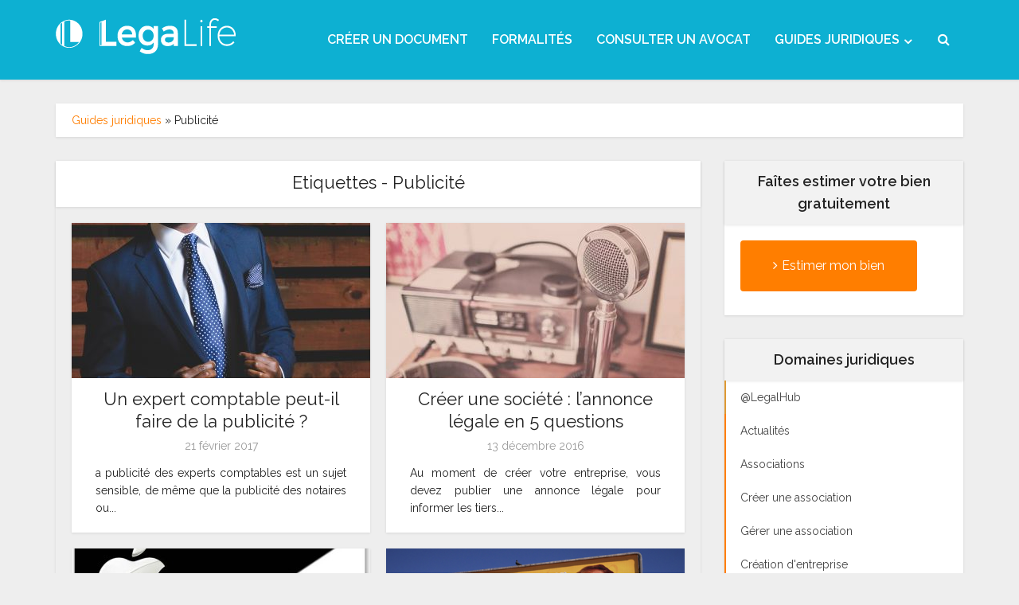

--- FILE ---
content_type: text/html; charset=UTF-8
request_url: https://www.legalife.fr/guides-juridiques/tag/publicite/
body_size: 15602
content:
<!DOCTYPE html>
<html lang="fr-FR" class="no-js no-svg">

<head>

<meta http-equiv="Content-Type" content="text/html; charset=UTF-8" />
<meta name="viewport" content="user-scalable=yes, width=device-width, initial-scale=1.0, maximum-scale=1, minimum-scale=1">
<link rel="profile" href="https://gmpg.org/xfn/11" />
<meta name='robots' content='noindex, follow' />

	<!-- This site is optimized with the Yoast SEO plugin v19.1 - https://yoast.com/wordpress/plugins/seo/ -->
	<title>Publicité Archives - LegaLife</title>
	<meta property="og:locale" content="fr_FR" />
	<meta property="og:type" content="article" />
	<meta property="og:title" content="Publicité Archives - LegaLife" />
	<meta property="og:url" content="https://www.legalife.fr/guides-juridiques/tag/publicite/" />
	<meta property="og:site_name" content="LegaLife" />
	<script type="application/ld+json" class="yoast-schema-graph">{"@context":"https://schema.org","@graph":[{"@type":"Organization","@id":"https://www.legalife.fr/guides-juridiques/#organization","name":"LegaLife","url":"https://www.legalife.fr/guides-juridiques/","sameAs":["https://instagram.com/lega_life/","https://www.linkedin.com/company/legalife","https://www.pinterest.com/Legalife_fr/","https://www.youtube.com/channel/UCB5gtPHHwPuKr7yHnd78f1g","https://www.facebook.com/legalife.fr","https://twitter.com/legalife"],"logo":{"@type":"ImageObject","inLanguage":"fr-FR","@id":"https://www.legalife.fr/guides-juridiques/#/schema/logo/image/","url":"https://www.legalife.fr/guides-juridiques/wp-content/uploads/2016/06/versionslogo-01.png","contentUrl":"https://www.legalife.fr/guides-juridiques/wp-content/uploads/2016/06/versionslogo-01.png","width":2292,"height":625,"caption":"LegaLife"},"image":{"@id":"https://www.legalife.fr/guides-juridiques/#/schema/logo/image/"}},{"@type":"WebSite","@id":"https://www.legalife.fr/guides-juridiques/#website","url":"https://www.legalife.fr/guides-juridiques/","name":"LegaLife","description":"Toute l&#039;actualité juridique","publisher":{"@id":"https://www.legalife.fr/guides-juridiques/#organization"},"potentialAction":[{"@type":"SearchAction","target":{"@type":"EntryPoint","urlTemplate":"https://www.legalife.fr/guides-juridiques/?s={search_term_string}"},"query-input":"required name=search_term_string"}],"inLanguage":"fr-FR"},{"@type":"CollectionPage","@id":"https://www.legalife.fr/guides-juridiques/tag/publicite/#webpage","url":"https://www.legalife.fr/guides-juridiques/tag/publicite/","name":"Publicité Archives - LegaLife","isPartOf":{"@id":"https://www.legalife.fr/guides-juridiques/#website"},"breadcrumb":{"@id":"https://www.legalife.fr/guides-juridiques/tag/publicite/#breadcrumb"},"inLanguage":"fr-FR","potentialAction":[{"@type":"ReadAction","target":["https://www.legalife.fr/guides-juridiques/tag/publicite/"]}]},{"@type":"BreadcrumbList","@id":"https://www.legalife.fr/guides-juridiques/tag/publicite/#breadcrumb","itemListElement":[{"@type":"ListItem","position":1,"name":"Guides juridiques","item":"https://www.legalife.fr/guides-juridiques/"},{"@type":"ListItem","position":2,"name":"Publicité"}]}]}</script>
	<!-- / Yoast SEO plugin. -->


<link rel='dns-prefetch' href='//fonts.googleapis.com' />
<link rel="alternate" type="application/rss+xml" title="LegaLife &raquo; Flux" href="https://www.legalife.fr/guides-juridiques/feed/" />
<link rel="alternate" type="application/rss+xml" title="LegaLife &raquo; Flux des commentaires" href="https://www.legalife.fr/guides-juridiques/comments/feed/" />
<link rel="alternate" type="application/rss+xml" title="LegaLife &raquo; Flux de l’étiquette Publicité" href="https://www.legalife.fr/guides-juridiques/tag/publicite/feed/" />
		<!-- This site uses the Google Analytics by MonsterInsights plugin v8.2.0 - Using Analytics tracking - https://www.monsterinsights.com/ -->
							<script src="//www.googletagmanager.com/gtag/js?id=UA-33585456-1"  type="text/javascript" data-cfasync="false" async></script>
			<script type="text/javascript" data-cfasync="false">
				var mi_version = '8.2.0';
				var mi_track_user = true;
				var mi_no_track_reason = '';
				
								var disableStrs = [
															'ga-disable-UA-33585456-1',
									];

				/* Function to detect opted out users */
				function __gtagTrackerIsOptedOut() {
					for ( var index = 0; index < disableStrs.length; index++ ) {
						if ( document.cookie.indexOf( disableStrs[ index ] + '=true' ) > -1 ) {
							return true;
						}
					}

					return false;
				}

				/* Disable tracking if the opt-out cookie exists. */
				if ( __gtagTrackerIsOptedOut() ) {
					for ( var index = 0; index < disableStrs.length; index++ ) {
						window[ disableStrs[ index ] ] = true;
					}
				}

				/* Opt-out function */
				function __gtagTrackerOptout() {
					for ( var index = 0; index < disableStrs.length; index++ ) {
						document.cookie = disableStrs[ index ] + '=true; expires=Thu, 31 Dec 2099 23:59:59 UTC; path=/';
						window[ disableStrs[ index ] ] = true;
					}
				}

				if ( 'undefined' === typeof gaOptout ) {
					function gaOptout() {
						__gtagTrackerOptout();
					}
				}
								window.dataLayer = window.dataLayer || [];

				window.MonsterInsightsDualTracker = {
					helpers: {},
					trackers: {},
				};
				if ( mi_track_user ) {
					function __gtagDataLayer() {
						dataLayer.push( arguments );
					}

					function __gtagTracker( type, name, parameters ) {
						if (!parameters) {
							parameters = {};
						}

						if (parameters.send_to) {
							__gtagDataLayer.apply( null, arguments );
							return;
						}

						if ( type === 'event' ) {
							
															parameters.send_to = monsterinsights_frontend.ua;
								__gtagDataLayer( type, name, parameters );
													} else {
							__gtagDataLayer.apply( null, arguments );
						}
					}
					__gtagTracker( 'js', new Date() );
					__gtagTracker( 'set', {
						'developer_id.dZGIzZG' : true,
											} );
															__gtagTracker( 'config', 'UA-33585456-1', {"forceSSL":"true"} );
										window.gtag = __gtagTracker;										(
						function () {
							/* https://developers.google.com/analytics/devguides/collection/analyticsjs/ */
							/* ga and __gaTracker compatibility shim. */
							var noopfn = function () {
								return null;
							};
							var newtracker = function () {
								return new Tracker();
							};
							var Tracker = function () {
								return null;
							};
							var p = Tracker.prototype;
							p.get = noopfn;
							p.set = noopfn;
							p.send = function (){
								var args = Array.prototype.slice.call(arguments);
								args.unshift( 'send' );
								__gaTracker.apply(null, args);
							};
							var __gaTracker = function () {
								var len = arguments.length;
								if ( len === 0 ) {
									return;
								}
								var f = arguments[len - 1];
								if ( typeof f !== 'object' || f === null || typeof f.hitCallback !== 'function' ) {
									if ( 'send' === arguments[0] ) {
										var hitConverted, hitObject = false, action;
										if ( 'event' === arguments[1] ) {
											if ( 'undefined' !== typeof arguments[3] ) {
												hitObject = {
													'eventAction': arguments[3],
													'eventCategory': arguments[2],
													'eventLabel': arguments[4],
													'value': arguments[5] ? arguments[5] : 1,
												}
											}
										}
										if ( 'pageview' === arguments[1] ) {
											if ( 'undefined' !== typeof arguments[2] ) {
												hitObject = {
													'eventAction': 'page_view',
													'page_path' : arguments[2],
												}
											}
										}
										if ( typeof arguments[2] === 'object' ) {
											hitObject = arguments[2];
										}
										if ( typeof arguments[5] === 'object' ) {
											Object.assign( hitObject, arguments[5] );
										}
										if ( 'undefined' !== typeof arguments[1].hitType ) {
											hitObject = arguments[1];
											if ( 'pageview' === hitObject.hitType ) {
												hitObject.eventAction = 'page_view';
											}
										}
										if ( hitObject ) {
											action = 'timing' === arguments[1].hitType ? 'timing_complete' : hitObject.eventAction;
											hitConverted = mapArgs( hitObject );
											__gtagTracker( 'event', action, hitConverted );
										}
									}
									return;
								}

								function mapArgs( args ) {
									var arg, hit = {};
									var gaMap = {
										'eventCategory': 'event_category',
										'eventAction': 'event_action',
										'eventLabel': 'event_label',
										'eventValue': 'event_value',
										'nonInteraction': 'non_interaction',
										'timingCategory': 'event_category',
										'timingVar': 'name',
										'timingValue': 'value',
										'timingLabel': 'event_label',
										'page' : 'page_path',
										'location' : 'page_location',
										'title' : 'page_title',
									};
									for ( arg in args ) {
																				if ( ! ( ! args.hasOwnProperty(arg) || ! gaMap.hasOwnProperty(arg) ) ) {
											hit[gaMap[arg]] = args[arg];
										} else {
											hit[arg] = args[arg];
										}
									}
									return hit;
								}

								try {
									f.hitCallback();
								} catch ( ex ) {
								}
							};
							__gaTracker.create = newtracker;
							__gaTracker.getByName = newtracker;
							__gaTracker.getAll = function () {
								return [];
							};
							__gaTracker.remove = noopfn;
							__gaTracker.loaded = true;
							window['__gaTracker'] = __gaTracker;
						}
					)();
									} else {
										console.log( "" );
					( function () {
							function __gtagTracker() {
								return null;
							}
							window['__gtagTracker'] = __gtagTracker;
							window['gtag'] = __gtagTracker;
					} )();
									}
			</script>
				<!-- / Google Analytics by MonsterInsights -->
		<link rel='stylesheet' id='wp-block-library-css'  href='https://www.legalife.fr/guides-juridiques/wp-includes/css/dist/block-library/style.min.css?ver=5.8.1' type='text/css' media='all' />
<link rel='stylesheet' id='kk-star-ratings-css'  href='https://www.legalife.fr/guides-juridiques/wp-content/plugins/kk-star-ratings/src/core/public/css/kk-star-ratings.min.css?ver=5.2.0' type='text/css' media='all' />
<link rel='stylesheet' id='mks_shortcodes_simple_line_icons-css'  href='https://www.legalife.fr/guides-juridiques/wp-content/plugins/meks-flexible-shortcodes/css/simple-line/simple-line-icons.css?ver=1.3.3' type='text/css' media='screen' />
<link rel='stylesheet' id='mks_shortcodes_css-css'  href='https://www.legalife.fr/guides-juridiques/wp-content/plugins/meks-flexible-shortcodes/css/style.css?ver=1.3.3' type='text/css' media='screen' />
<link rel='stylesheet' id='toc-screen-css'  href='https://www.legalife.fr/guides-juridiques/wp-content/plugins/table-of-contents-plus/screen.min.css?ver=2106' type='text/css' media='all' />
<link rel='stylesheet' id='vce-fonts-css'  href='https://fonts.googleapis.com/css?family=Raleway%3A400%2C600&#038;subset=latin&#038;ver=2.9.9' type='text/css' media='all' />
<link rel='stylesheet' id='vce-style-css'  href='https://www.legalife.fr/guides-juridiques/wp-content/themes/voice/assets/css/min.css?ver=2.9.9' type='text/css' media='all' />
<style id='vce-style-inline-css' type='text/css'>
body, button, input, select, textarea {font-size: 1.6rem;}.vce-single .entry-headline p{font-size: 2.2rem;}.main-navigation a{font-size: 1.6rem;}.sidebar .widget-title{font-size: 1.8rem;}.sidebar .widget, .vce-lay-c .entry-content, .vce-lay-h .entry-content {font-size: 1.4rem;}.vce-featured-link-article{font-size: 5.2rem;}.vce-featured-grid-big.vce-featured-grid .vce-featured-link-article{font-size: 3.4rem;}.vce-featured-grid .vce-featured-link-article{font-size: 2.2rem;}h1 { font-size: 4.5rem; }h2 { font-size: 4.0rem; }h3 { font-size: 3.5rem; }h4 { font-size: 2.5rem; }h5 { font-size: 2.0rem; }h6 { font-size: 1.8rem; }.comment-reply-title, .main-box-title{font-size: 2.2rem;}h1.entry-title{font-size: 4.5rem;}.vce-lay-a .entry-title a{font-size: 3.4rem;}.vce-lay-b .entry-title{font-size: 2.4rem;}.vce-lay-c .entry-title, .vce-sid-none .vce-lay-c .entry-title{font-size: 2.2rem;}.vce-lay-d .entry-title{font-size: 1.5rem;}.vce-lay-e .entry-title{font-size: 1.4rem;}.vce-lay-f .entry-title{font-size: 1.4rem;}.vce-lay-g .entry-title a, .vce-lay-g .entry-title a:hover{font-size: 3.0rem;}.vce-lay-h .entry-title{font-size: 2.4rem;}.entry-meta div,.entry-meta div a,.vce-lay-g .meta-item,.vce-lay-c .meta-item{font-size: 1.4rem;}.vce-lay-d .meta-category a,.vce-lay-d .entry-meta div,.vce-lay-d .entry-meta div a,.vce-lay-e .entry-meta div,.vce-lay-e .entry-meta div a,.vce-lay-e .fn,.vce-lay-e .meta-item{font-size: 1.3rem;}body {background-color:#eeeeee;}body,.mks_author_widget h3,.site-description,.meta-category a,textarea {font-family: 'Raleway';font-weight: 400;}h1,h2,h3,h4,h5,h6,blockquote,.vce-post-link,.site-title,.site-title a,.main-box-title,.comment-reply-title,.entry-title a,.vce-single .entry-headline p,.vce-prev-next-link,.author-title,.mks_pullquote,.widget_rss ul li .rsswidget,#bbpress-forums .bbp-forum-title,#bbpress-forums .bbp-topic-permalink {font-family: 'Raleway';font-weight: 400;}.main-navigation a,.sidr a{font-family: 'Raleway';font-weight: 600;}.vce-single .entry-content,.vce-single .entry-headline,.vce-single .entry-footer,.vce-share-bar {width: 700px;}.vce-lay-a .lay-a-content{width: 700px;max-width: 700px;}.vce-page .entry-content,.vce-page .entry-title-page {width: 600px;}.vce-sid-none .vce-single .entry-content,.vce-sid-none .vce-single .entry-headline,.vce-sid-none .vce-single .entry-footer {width: 700px;}.vce-sid-none .vce-page .entry-content,.vce-sid-none .vce-page .entry-title-page,.error404 .entry-content {width: 600px;max-width: 600px;}body, button, input, select, textarea{color: #232323;}h1,h2,h3,h4,h5,h6,.entry-title a,.prev-next-nav a,#bbpress-forums .bbp-forum-title, #bbpress-forums .bbp-topic-permalink,.woocommerce ul.products li.product .price .amount{color: #232323;}a,.entry-title a:hover,.vce-prev-next-link:hover,.vce-author-links a:hover,.required,.error404 h4,.prev-next-nav a:hover,#bbpress-forums .bbp-forum-title:hover, #bbpress-forums .bbp-topic-permalink:hover,.woocommerce ul.products li.product h3:hover,.woocommerce ul.products li.product h3:hover mark,.main-box-title a:hover{color: #ff7e00;}.vce-square,.vce-main-content .mejs-controls .mejs-time-rail .mejs-time-current,button,input[type="button"],input[type="reset"],input[type="submit"],.vce-button,.pagination-wapper a,#vce-pagination .next.page-numbers,#vce-pagination .prev.page-numbers,#vce-pagination .page-numbers,#vce-pagination .page-numbers.current,.vce-link-pages a,#vce-pagination a,.vce-load-more a,.vce-slider-pagination .owl-nav > div,.vce-mega-menu-posts-wrap .owl-nav > div,.comment-reply-link:hover,.vce-featured-section a,.vce-lay-g .vce-featured-info .meta-category a,.vce-404-menu a,.vce-post.sticky .meta-image:before,#vce-pagination .page-numbers:hover,#bbpress-forums .bbp-pagination .current,#bbpress-forums .bbp-pagination a:hover,.woocommerce #respond input#submit,.woocommerce a.button,.woocommerce button.button,.woocommerce input.button,.woocommerce ul.products li.product .added_to_cart,.woocommerce #respond input#submit:hover,.woocommerce a.button:hover,.woocommerce button.button:hover,.woocommerce input.button:hover,.woocommerce ul.products li.product .added_to_cart:hover,.woocommerce #respond input#submit.alt,.woocommerce a.button.alt,.woocommerce button.button.alt,.woocommerce input.button.alt,.woocommerce #respond input#submit.alt:hover, .woocommerce a.button.alt:hover, .woocommerce button.button.alt:hover, .woocommerce input.button.alt:hover,.woocommerce span.onsale,.woocommerce .widget_price_filter .ui-slider .ui-slider-range,.woocommerce .widget_price_filter .ui-slider .ui-slider-handle,.comments-holder .navigation .page-numbers.current,.vce-lay-a .vce-read-more:hover,.vce-lay-c .vce-read-more:hover,body div.wpforms-container-full .wpforms-form input[type=submit], body div.wpforms-container-full .wpforms-form button[type=submit], body div.wpforms-container-full .wpforms-form .wpforms-page-button,body div.wpforms-container-full .wpforms-form input[type=submit]:hover, body div.wpforms-container-full .wpforms-form button[type=submit]:hover, body div.wpforms-container-full .wpforms-form .wpforms-page-button:hover {background-color: #ff7e00;}#vce-pagination .page-numbers,.comments-holder .navigation .page-numbers{background: transparent;color: #ff7e00;border: 1px solid #ff7e00;}.comments-holder .navigation .page-numbers:hover{background: #ff7e00;border: 1px solid #ff7e00;}.bbp-pagination-links a{background: transparent;color: #ff7e00;border: 1px solid #ff7e00 !important;}#vce-pagination .page-numbers.current,.bbp-pagination-links span.current,.comments-holder .navigation .page-numbers.current{border: 1px solid #ff7e00;}.widget_categories .cat-item:before,.widget_categories .cat-item .count{background: #ff7e00;}.comment-reply-link,.vce-lay-a .vce-read-more,.vce-lay-c .vce-read-more{border: 1px solid #ff7e00;}.entry-meta div,.entry-meta-count,.entry-meta div a,.comment-metadata a,.meta-category span,.meta-author-wrapped,.wp-caption .wp-caption-text,.widget_rss .rss-date,.sidebar cite,.site-footer cite,.sidebar .vce-post-list .entry-meta div,.sidebar .vce-post-list .entry-meta div a,.sidebar .vce-post-list .fn,.sidebar .vce-post-list .fn a,.site-footer .vce-post-list .entry-meta div,.site-footer .vce-post-list .entry-meta div a,.site-footer .vce-post-list .fn,.site-footer .vce-post-list .fn a,#bbpress-forums .bbp-topic-started-by,#bbpress-forums .bbp-topic-started-in,#bbpress-forums .bbp-forum-info .bbp-forum-content,#bbpress-forums p.bbp-topic-meta,span.bbp-admin-links a,.bbp-reply-post-date,#bbpress-forums li.bbp-header,#bbpress-forums li.bbp-footer,.woocommerce .woocommerce-result-count,.woocommerce .product_meta{color: #9b9b9b;}.main-box-title, .comment-reply-title, .main-box-head{background: #ffffff;color: #232323;}.main-box-title a{color: #232323;}.sidebar .widget .widget-title a{color: #232323;}.main-box,.comment-respond,.prev-next-nav{background: #eeeeee;}.vce-post,ul.comment-list > li.comment,.main-box-single,.ie8 .vce-single,#disqus_thread,.vce-author-card,.vce-author-card .vce-content-outside,.mks-bredcrumbs-container,ul.comment-list > li.pingback{background: #ffffff;}.mks_tabs.horizontal .mks_tab_nav_item.active{border-bottom: 1px solid #ffffff;}.mks_tabs.horizontal .mks_tab_item,.mks_tabs.vertical .mks_tab_nav_item.active,.mks_tabs.horizontal .mks_tab_nav_item.active{background: #ffffff;}.mks_tabs.vertical .mks_tab_nav_item.active{border-right: 1px solid #ffffff;}#vce-pagination,.vce-slider-pagination .owl-controls,.vce-content-outside,.comments-holder .navigation{background: #f3f3f3;}.sidebar .widget-title{background: #f2f2f2;color: #232323;}.sidebar .widget{background: #ffffff;}.sidebar .widget,.sidebar .widget li a,.sidebar .mks_author_widget h3 a,.sidebar .mks_author_widget h3,.sidebar .vce-search-form .vce-search-input,.sidebar .vce-search-form .vce-search-input:focus{color: #444444;}.sidebar .widget li a:hover,.sidebar .widget a,.widget_nav_menu li.menu-item-has-children:hover:after,.widget_pages li.page_item_has_children:hover:after{color: #ff7441;}.sidebar .tagcloud a {border: 1px solid #ff7441;}.sidebar .mks_author_link,.sidebar .tagcloud a:hover,.sidebar .mks_themeforest_widget .more,.sidebar button,.sidebar input[type="button"],.sidebar input[type="reset"],.sidebar input[type="submit"],.sidebar .vce-button,.sidebar .bbp_widget_login .button{background-color: #ff7441;}.sidebar .mks_author_widget .mks_autor_link_wrap,.sidebar .mks_themeforest_widget .mks_read_more,.widget .meks-instagram-follow-link {background: #f3f3f3;}.sidebar #wp-calendar caption,.sidebar .recentcomments,.sidebar .post-date,.sidebar #wp-calendar tbody{color: rgba(68,68,68,0.7);}.site-footer{background: #4b4b4b;}.site-footer .widget-title{color: #ffffff;}.site-footer,.site-footer .widget,.site-footer .widget li a,.site-footer .mks_author_widget h3 a,.site-footer .mks_author_widget h3,.site-footer .vce-search-form .vce-search-input,.site-footer .vce-search-form .vce-search-input:focus{color: #f9f9f9;}.site-footer .widget li a:hover,.site-footer .widget a,.site-info a{color: #ff7441;}.site-footer .tagcloud a {border: 1px solid #ff7441;}.site-footer .mks_author_link,.site-footer .mks_themeforest_widget .more,.site-footer button,.site-footer input[type="button"],.site-footer input[type="reset"],.site-footer input[type="submit"],.site-footer .vce-button,.site-footer .tagcloud a:hover{background-color: #ff7441;}.site-footer #wp-calendar caption,.site-footer .recentcomments,.site-footer .post-date,.site-footer #wp-calendar tbody,.site-footer .site-info{color: rgba(249,249,249,0.7);}.top-header,.top-nav-menu li .sub-menu{background: #3a3a3a;}.top-header,.top-header a{color: #ffffff;}.top-header .vce-search-form .vce-search-input,.top-header .vce-search-input:focus,.top-header .vce-search-submit{color: #ffffff;}.top-header .vce-search-form .vce-search-input::-webkit-input-placeholder { color: #ffffff;}.top-header .vce-search-form .vce-search-input:-moz-placeholder { color: #ffffff;}.top-header .vce-search-form .vce-search-input::-moz-placeholder { color: #ffffff;}.top-header .vce-search-form .vce-search-input:-ms-input-placeholder { color: #ffffff;}.header-1-wrapper{height: 100px;padding-top: 15px;}.header-2-wrapper,.header-3-wrapper{height: 100px;}.header-2-wrapper .site-branding,.header-3-wrapper .site-branding{top: 15px;left: 0px;}.site-title a, .site-title a:hover{color: #f7f7f7;}.site-description{color: #aaaaaa;}.main-header{background-color: #0db0d2;}.header-bottom-wrapper{background: #0db0d2;}.vce-header-ads{margin: 5px 0;}.header-3-wrapper .nav-menu > li > a{padding: 40px 15px;}.header-sticky,.sidr{background: rgba(13,176,210,0.95);}.ie8 .header-sticky{background: #0db0d2;}.main-navigation a,.nav-menu .vce-mega-menu > .sub-menu > li > a,.sidr li a,.vce-menu-parent{color: #ffffff;}.nav-menu > li:hover > a,.nav-menu > .current_page_item > a,.nav-menu > .current-menu-item > a,.nav-menu > .current-menu-ancestor > a,.main-navigation a.vce-item-selected,.main-navigation ul ul li:hover > a,.nav-menu ul .current-menu-item a,.nav-menu ul .current_page_item a,.vce-menu-parent:hover,.sidr li a:hover,.sidr li.sidr-class-current_page_item > a,.main-navigation li.current-menu-item.fa:before,.vce-responsive-nav{color: #ffffff;}#sidr-id-vce_main_navigation_menu .soc-nav-menu li a:hover {color: #ffffff;}.nav-menu > li:hover > a,.nav-menu > .current_page_item > a,.nav-menu > .current-menu-item > a,.nav-menu > .current-menu-ancestor > a,.main-navigation a.vce-item-selected,.main-navigation ul ul,.header-sticky .nav-menu > .current_page_item:hover > a,.header-sticky .nav-menu > .current-menu-item:hover > a,.header-sticky .nav-menu > .current-menu-ancestor:hover > a,.header-sticky .main-navigation a.vce-item-selected:hover{background-color: #0a8da8;}.search-header-wrap ul {border-top: 2px solid #ffffff;}.vce-cart-icon a.vce-custom-cart span,.sidr-class-vce-custom-cart .sidr-class-vce-cart-count {background: #ffffff;font-family: 'Raleway';}.vce-border-top .main-box-title{border-top: 2px solid #ff7e00;}.tagcloud a:hover,.sidebar .widget .mks_author_link,.sidebar .widget.mks_themeforest_widget .more,.site-footer .widget .mks_author_link,.site-footer .widget.mks_themeforest_widget .more,.vce-lay-g .entry-meta div,.vce-lay-g .fn,.vce-lay-g .fn a{color: #FFF;}.vce-featured-header .vce-featured-header-background{opacity: 0.5}.vce-featured-grid .vce-featured-header-background,.vce-post-big .vce-post-img:after,.vce-post-slider .vce-post-img:after{opacity: 0.5}.vce-featured-grid .owl-item:hover .vce-grid-text .vce-featured-header-background,.vce-post-big li:hover .vce-post-img:after,.vce-post-slider li:hover .vce-post-img:after {opacity: 0.8}.vce-featured-grid.vce-featured-grid-big .vce-featured-header-background,.vce-post-big .vce-post-img:after,.vce-post-slider .vce-post-img:after{opacity: 0.5}.vce-featured-grid.vce-featured-grid-big .owl-item:hover .vce-grid-text .vce-featured-header-background,.vce-post-big li:hover .vce-post-img:after,.vce-post-slider li:hover .vce-post-img:after {opacity: 0.8}#back-top {background: #323232}.sidr input[type=text]{background: rgba(255,255,255,0.1);color: rgba(255,255,255,0.5);}.is-style-solid-color{background-color: #ff7e00;color: #ffffff;}.wp-block-image figcaption{color: #9b9b9b;}.wp-block-cover .wp-block-cover-image-text, .wp-block-cover .wp-block-cover-text, .wp-block-cover h2, .wp-block-cover-image .wp-block-cover-image-text, .wp-block-cover-image .wp-block-cover-text, .wp-block-cover-image h2,p.has-drop-cap:not(:focus)::first-letter,p.wp-block-subhead{font-family: 'Raleway';font-weight: 400;}.wp-block-cover .wp-block-cover-image-text, .wp-block-cover .wp-block-cover-text, .wp-block-cover h2, .wp-block-cover-image .wp-block-cover-image-text, .wp-block-cover-image .wp-block-cover-text, .wp-block-cover-image h2{font-size: 2.5rem;}p.wp-block-subhead{font-size: 2.2rem;}.wp-block-button__link{background: #ff7e00}.wp-block-search .wp-block-search__button{color: #ffffff}.meta-image:hover a img,.vce-lay-h .img-wrap:hover .meta-image > img,.img-wrp:hover img,.vce-gallery-big:hover img,.vce-gallery .gallery-item:hover img,.wp-block-gallery .blocks-gallery-item:hover img,.vce_posts_widget .vce-post-big li:hover img,.vce-featured-grid .owl-item:hover img,.vce-post-img:hover img,.mega-menu-img:hover img{-webkit-transform: scale(1.1);-moz-transform: scale(1.1);-o-transform: scale(1.1);-ms-transform: scale(1.1);transform: scale(1.1);}.has-small-font-size{ font-size: 1.2rem;}.has-large-font-size{ font-size: 1.9rem;}.has-huge-font-size{ font-size: 2.3rem;}@media(min-width: 671px){.has-small-font-size{ font-size: 1.3rem;}.has-normal-font-size{ font-size: 1.6rem;}.has-large-font-size{ font-size: 2.1rem;}.has-huge-font-size{ font-size: 2.8rem;}}.has-vce-acc-background-color{ background-color: #ff7e00;}.has-vce-acc-color{ color: #ff7e00;}.has-vce-meta-background-color{ background-color: #9b9b9b;}.has-vce-meta-color{ color: #9b9b9b;}.has-vce-txt-background-color{ background-color: #232323;}.has-vce-txt-color{ color: #232323;}.has-vce-bg-background-color{ background-color: #ffffff;}.has-vce-bg-color{ color: #ffffff;}.has-vce-cat-0-background-color{ background-color: ;}.has-vce-cat-0-color{ color: ;}.has-vce-cat-113-background-color{ background-color: #dd9933;}.has-vce-cat-113-color{ color: #dd9933;}a.category-113, .sidebar .widget .vce-post-list a.category-113{ color: #dd9933;}body.category-113 .main-box-title, .main-box-title.cat-113 { border-top: 2px solid #dd9933;}.widget_categories li.cat-item-113 .count { background: #dd9933;}.widget_categories li.cat-item-113:before { background:#dd9933;}.vce-featured-section .category-113, .vce-post-big .meta-category a.category-113, .vce-post-slider .meta-category a.category-113{ background-color: #dd9933;}.vce-lay-g .vce-featured-info .meta-category a.category-113{ background-color: #dd9933;}.vce-lay-h header .meta-category a.category-113{ background-color: #dd9933;}
</style>
<link rel='stylesheet' id='meks-social-widget-css'  href='https://www.legalife.fr/guides-juridiques/wp-content/plugins/meks-smart-social-widget/css/style.css?ver=1.5' type='text/css' media='all' />
<link rel='stylesheet' id='tablepress-default-css'  href='https://www.legalife.fr/guides-juridiques/wp-content/plugins/tablepress/css/default.min.css?ver=1.14' type='text/css' media='all' />
<script type='text/javascript' id='monsterinsights-frontend-script-js-extra'>
/* <![CDATA[ */
var monsterinsights_frontend = {"js_events_tracking":"true","download_extensions":"doc,pdf,ppt,zip,xls,docx,pptx,xlsx","inbound_paths":"[]","home_url":"https:\/\/www.legalife.fr\/guides-juridiques","hash_tracking":"false","ua":"UA-33585456-1","v4_id":""};
/* ]]> */
</script>
<script type='text/javascript' src='https://www.legalife.fr/guides-juridiques/wp-content/plugins/google-analytics-for-wordpress/assets/js/frontend-gtag.min.js?ver=8.2.0' id='monsterinsights-frontend-script-js'></script>
<script type='text/javascript' src='https://www.legalife.fr/guides-juridiques/wp-includes/js/jquery/jquery.min.js?ver=3.6.0' id='jquery-core-js'></script>
<script type='text/javascript' src='https://www.legalife.fr/guides-juridiques/wp-includes/js/jquery/jquery-migrate.min.js?ver=3.3.2' id='jquery-migrate-js'></script>
<link rel="https://api.w.org/" href="https://www.legalife.fr/guides-juridiques/wp-json/" /><link rel="alternate" type="application/json" href="https://www.legalife.fr/guides-juridiques/wp-json/wp/v2/tags/143" /><link rel="EditURI" type="application/rsd+xml" title="RSD" href="https://www.legalife.fr/guides-juridiques/xmlrpc.php?rsd" />
<link rel="wlwmanifest" type="application/wlwmanifest+xml" href="https://www.legalife.fr/guides-juridiques/wp-includes/wlwmanifest.xml" /> 
<meta name="generator" content="WordPress 5.8.1" />
<link rel="icon" href="https://d1mxkq1wocxjoy.cloudfront.net/guides-uploads/2017/02/21002527/favicon-150x150.png" sizes="32x32" />
<link rel="icon" href="https://d1mxkq1wocxjoy.cloudfront.net/guides-uploads/2017/02/21002527/favicon-300x300.png" sizes="192x192" />
<link rel="apple-touch-icon" href="https://d1mxkq1wocxjoy.cloudfront.net/guides-uploads/2017/02/21002527/favicon-300x300.png" />
<meta name="msapplication-TileImage" content="https://d1mxkq1wocxjoy.cloudfront.net/guides-uploads/2017/02/21002527/favicon-300x300.png" />
		<style type="text/css" id="wp-custom-css">
			h2{
    font-size: 32px;
    line-height: 1.5;
}
h3{
    font-size: 24px;
    line-height: 1.5;
    font-weight: bold;
}
h4{
    font-size: 20px;
    line-height: 1.5;
    font-weight: bold;
}
p {
    text-align: justify;
}		</style>
		</head>

<body class="archive tag tag-publicite tag-143 wp-embed-responsive vce-sid-right voice-v_2_9_9">

<div id="vce-main">

<header id="header" class="main-header">
<div class="container header-main-area header-3-wrapper">	
		<div class="vce-res-nav">
	<a class="vce-responsive-nav" href="#sidr-main"><i class="fa fa-bars"></i></a>
</div>
<div class="site-branding">
	<span class="site-title"><a href="https://www.legalife.fr/" rel="home" class="has-logo"><picture class="vce-logo"><source media="(min-width: 1024px)" srcset="https://d1mxkq1wocxjoy.cloudfront.net/guides-uploads/2017/02/21004422/Logo-WordPresse-01.png"><source srcset="https://d1mxkq1wocxjoy.cloudfront.net/guides-uploads/2017/02/21004422/Logo-WordPresse-01.png"><img src="https://d1mxkq1wocxjoy.cloudfront.net/guides-uploads/2017/02/21004422/Logo-WordPresse-01.png" alt="LegaLife"></picture></a></span></div>
		<nav id="site-navigation" class="main-navigation" role="navigation">
	<ul id="vce_main_navigation_menu" class="nav-menu"><li id="menu-item-3061" class="menu-item menu-item-type-custom menu-item-object-custom menu-item-3061"><a href="https://www.legalife.fr/documents-juridiques">CRÉER UN DOCUMENT</a><li id="menu-item-3064" class="menu-item menu-item-type-custom menu-item-object-custom menu-item-3064"><a href="https://www.legalife.fr/formalites/">FORMALITÉS</a><li id="menu-item-3062" class="menu-item menu-item-type-custom menu-item-object-custom menu-item-3062"><a href="https://www.legalife.fr/consulter-un-avocat">CONSULTER UN AVOCAT</a><li id="menu-item-3063" class="menu-item menu-item-type-custom menu-item-object-custom menu-item-home menu-item-has-children menu-item-3063 vce-mega-menu"><a href="https://www.legalife.fr/guides-juridiques">GUIDES JURIDIQUES</a>
<ul class="sub-menu">
	<li id="menu-item-6788" class="menu-item menu-item-type-taxonomy menu-item-object-category menu-item-has-children menu-item-6788 vce-cat-57"><a title="CRÉATION D&#8217;ENTREPRISE" href="https://www.legalife.fr/guides-juridiques/creation-entreprise/">CRÉATION D&#8217;ENTREPRISE</a>
	<ul class="sub-menu">
		<li id="menu-item-6823" class="menu-item menu-item-type-taxonomy menu-item-object-category menu-item-6823 vce-cat-413"><a href="https://www.legalife.fr/guides-juridiques/creation-entreprise/choisir-une-structure/">Choisir une structure</a>		<li id="menu-item-6824" class="menu-item menu-item-type-taxonomy menu-item-object-category menu-item-6824 vce-cat-414"><a href="https://www.legalife.fr/guides-juridiques/creation-entreprise/demarches-pour-creer-une-societe/">Les démarches pour créer une société</a>	</ul>
	<li id="menu-item-6790" class="menu-item menu-item-type-taxonomy menu-item-object-category menu-item-has-children menu-item-6790 vce-cat-73"><a title="GESTION DE L&#8217;ENTREPRISE" href="https://www.legalife.fr/guides-juridiques/gestion-entreprise/">GESTION DE L&#8217;ENTREPRISE</a>
	<ul class="sub-menu">
		<li id="menu-item-6820" class="menu-item menu-item-type-taxonomy menu-item-object-category menu-item-6820 vce-cat-410"><a href="https://www.legalife.fr/guides-juridiques/gestion-entreprise/diriger-une-societe/">Diriger une société</a>		<li id="menu-item-6822" class="menu-item menu-item-type-taxonomy menu-item-object-category menu-item-6822 vce-cat-412"><a href="https://www.legalife.fr/guides-juridiques/gestion-entreprise/modifier-les-statuts/">Modifier les statuts</a>		<li id="menu-item-6825" class="menu-item menu-item-type-taxonomy menu-item-object-category menu-item-6825 vce-cat-415"><a href="https://www.legalife.fr/guides-juridiques/gestion-entreprise/relation-clients-et-fournisseurs/">Relation clients et fournisseurs</a>		<li id="menu-item-6821" class="menu-item menu-item-type-taxonomy menu-item-object-category menu-item-6821 vce-cat-411"><a href="https://www.legalife.fr/guides-juridiques/gestion-entreprise/fermer-une-societe/">Fermer une société</a>	</ul>
	<li id="menu-item-6797" class="menu-item menu-item-type-taxonomy menu-item-object-category menu-item-has-children menu-item-6797 vce-cat-61"><a title="TRAVAIL" href="https://www.legalife.fr/guides-juridiques/travail/">TRAVAIL</a>
	<ul class="sub-menu">
		<li id="menu-item-6807" class="menu-item menu-item-type-taxonomy menu-item-object-category menu-item-6807 vce-cat-404"><a href="https://www.legalife.fr/guides-juridiques/travail/recruter-un-salarie/">Recruter un salarié</a>		<li id="menu-item-6806" class="menu-item menu-item-type-taxonomy menu-item-object-category menu-item-6806 vce-cat-405"><a href="https://www.legalife.fr/guides-juridiques/travail/gerer-ses-salaries/">Gérer ses salariés</a>		<li id="menu-item-6808" class="menu-item menu-item-type-taxonomy menu-item-object-category menu-item-6808 vce-cat-406"><a href="https://www.legalife.fr/guides-juridiques/travail/se-separer-d-un-salarie/">Se séparer d&#8217;un salarié</a>		<li id="menu-item-6811" class="menu-item menu-item-type-taxonomy menu-item-object-category menu-item-6811 vce-cat-408"><a href="https://www.legalife.fr/guides-juridiques/travail/salarie-entreprise/">Salarié d&#8217;une entreprise</a>	</ul>
	<li id="menu-item-6791" class="menu-item menu-item-type-taxonomy menu-item-object-category menu-item-has-children menu-item-6791 vce-cat-58"><a title="IMMOBILIER" href="https://www.legalife.fr/guides-juridiques/immobilier/">IMMOBILIER</a>
	<ul class="sub-menu">
		<li id="menu-item-6810" class="menu-item menu-item-type-taxonomy menu-item-object-category menu-item-6810 vce-cat-407"><a href="https://www.legalife.fr/guides-juridiques/immobilier/louer-un-logement/">Louer un logement</a>		<li id="menu-item-6802" class="menu-item menu-item-type-taxonomy menu-item-object-category menu-item-6802 vce-cat-399"><a href="https://www.legalife.fr/guides-juridiques/immobilier/vendre-ou-acheter-un-bien/">Vendre ou acheter un bien</a>		<li id="menu-item-6801" class="menu-item menu-item-type-taxonomy menu-item-object-category menu-item-6801 vce-cat-400"><a href="https://www.legalife.fr/guides-juridiques/immobilier/immobilier-commercial/">Immobilier commercial</a>		<li id="menu-item-6793" class="menu-item menu-item-type-taxonomy menu-item-object-category menu-item-6793 vce-cat-395"><a href="https://www.legalife.fr/guides-juridiques/immobilier/sci/">SCI</a>	</ul>
	<li id="menu-item-6789" class="menu-item menu-item-type-taxonomy menu-item-object-category menu-item-has-children menu-item-6789 vce-cat-253"><a title="FAMILLE" href="https://www.legalife.fr/guides-juridiques/famille/">FAMILLE</a>
	<ul class="sub-menu">
		<li id="menu-item-6800" class="menu-item menu-item-type-taxonomy menu-item-object-category menu-item-6800 vce-cat-396"><a href="https://www.legalife.fr/guides-juridiques/famille/se-marier/">Se marier</a>		<li id="menu-item-6798" class="menu-item menu-item-type-taxonomy menu-item-object-category menu-item-6798 vce-cat-398"><a href="https://www.legalife.fr/guides-juridiques/famille/conclure-un-pacs/">Conclure un PACS</a>		<li id="menu-item-6803" class="menu-item menu-item-type-taxonomy menu-item-object-category menu-item-6803 vce-cat-401"><a href="https://www.legalife.fr/guides-juridiques/famille/divorcer/">Divorcer</a>		<li id="menu-item-6799" class="menu-item menu-item-type-taxonomy menu-item-object-category menu-item-6799 vce-cat-397"><a href="https://www.legalife.fr/guides-juridiques/famille/faire-un-testament/">Faire un testament</a>	</ul>
	<li id="menu-item-6787" class="menu-item menu-item-type-taxonomy menu-item-object-category menu-item-has-children menu-item-6787 vce-cat-255"><a title="ASSOCIATIONS" href="https://www.legalife.fr/guides-juridiques/associations/">ASSOCIATIONS</a>
	<ul class="sub-menu">
		<li id="menu-item-6804" class="menu-item menu-item-type-taxonomy menu-item-object-category menu-item-6804 vce-cat-402"><a href="https://www.legalife.fr/guides-juridiques/associations/creer-une-association/">Créer une association</a>		<li id="menu-item-6805" class="menu-item menu-item-type-taxonomy menu-item-object-category menu-item-6805 vce-cat-403"><a href="https://www.legalife.fr/guides-juridiques/associations/gerer-une-association/">Gérer une association</a>	</ul>
</ul>
<li class="search-header-wrap"><a class="search_header" href="javascript:void(0)"><i class="fa fa-search"></i></a><ul class="search-header-form-ul"><li><form class="vce-search-form" action="https://www.legalife.fr/guides-juridiques/" method="get">
	<input name="s" class="vce-search-input" size="20" type="text" value="Rechercher sur le blog..." onfocus="(this.value == 'Rechercher sur le blog...') && (this.value = '')" onblur="(this.value == '') && (this.value = 'Rechercher sur le blog...')" placeholder="Rechercher sur le blog..." />
		<button type="submit" class="vce-search-submit"><i class="fa fa-search"></i></button> 
</form></li></ul></li></ul></nav></div></header>

	<div id="sticky_header" class="header-sticky">
	<div class="container">
		<div class="vce-res-nav">
	<a class="vce-responsive-nav" href="#sidr-main"><i class="fa fa-bars"></i></a>
</div>
<div class="site-branding">
	<span class="site-title"><a href="https://www.legalife.fr/" rel="home" class="has-logo"><picture class="vce-logo"><source media="(min-width: 1024px)" srcset="https://d1mxkq1wocxjoy.cloudfront.net/guides-uploads/2017/02/21004422/Logo-WordPresse-01.png"><source srcset="https://d1mxkq1wocxjoy.cloudfront.net/guides-uploads/2017/02/21004422/Logo-WordPresse-01.png"><img src="https://d1mxkq1wocxjoy.cloudfront.net/guides-uploads/2017/02/21004422/Logo-WordPresse-01.png" alt="LegaLife"></picture></a></span></div>		<nav id="site-navigation" class="main-navigation" role="navigation">
		<ul id="vce_main_navigation_menu" class="nav-menu"><li class="menu-item menu-item-type-custom menu-item-object-custom menu-item-3061"><a href="https://www.legalife.fr/documents-juridiques">CRÉER UN DOCUMENT</a><li class="menu-item menu-item-type-custom menu-item-object-custom menu-item-3064"><a href="https://www.legalife.fr/formalites/">FORMALITÉS</a><li class="menu-item menu-item-type-custom menu-item-object-custom menu-item-3062"><a href="https://www.legalife.fr/consulter-un-avocat">CONSULTER UN AVOCAT</a><li class="menu-item menu-item-type-custom menu-item-object-custom menu-item-home menu-item-has-children menu-item-3063 vce-mega-menu"><a href="https://www.legalife.fr/guides-juridiques">GUIDES JURIDIQUES</a>
<ul class="sub-menu">
	<li class="menu-item menu-item-type-taxonomy menu-item-object-category menu-item-has-children menu-item-6788 vce-cat-57"><a title="CRÉATION D&#8217;ENTREPRISE" href="https://www.legalife.fr/guides-juridiques/creation-entreprise/">CRÉATION D&#8217;ENTREPRISE</a>
	<ul class="sub-menu">
		<li class="menu-item menu-item-type-taxonomy menu-item-object-category menu-item-6823 vce-cat-413"><a href="https://www.legalife.fr/guides-juridiques/creation-entreprise/choisir-une-structure/">Choisir une structure</a>		<li class="menu-item menu-item-type-taxonomy menu-item-object-category menu-item-6824 vce-cat-414"><a href="https://www.legalife.fr/guides-juridiques/creation-entreprise/demarches-pour-creer-une-societe/">Les démarches pour créer une société</a>	</ul>
	<li class="menu-item menu-item-type-taxonomy menu-item-object-category menu-item-has-children menu-item-6790 vce-cat-73"><a title="GESTION DE L&#8217;ENTREPRISE" href="https://www.legalife.fr/guides-juridiques/gestion-entreprise/">GESTION DE L&#8217;ENTREPRISE</a>
	<ul class="sub-menu">
		<li class="menu-item menu-item-type-taxonomy menu-item-object-category menu-item-6820 vce-cat-410"><a href="https://www.legalife.fr/guides-juridiques/gestion-entreprise/diriger-une-societe/">Diriger une société</a>		<li class="menu-item menu-item-type-taxonomy menu-item-object-category menu-item-6822 vce-cat-412"><a href="https://www.legalife.fr/guides-juridiques/gestion-entreprise/modifier-les-statuts/">Modifier les statuts</a>		<li class="menu-item menu-item-type-taxonomy menu-item-object-category menu-item-6825 vce-cat-415"><a href="https://www.legalife.fr/guides-juridiques/gestion-entreprise/relation-clients-et-fournisseurs/">Relation clients et fournisseurs</a>		<li class="menu-item menu-item-type-taxonomy menu-item-object-category menu-item-6821 vce-cat-411"><a href="https://www.legalife.fr/guides-juridiques/gestion-entreprise/fermer-une-societe/">Fermer une société</a>	</ul>
	<li class="menu-item menu-item-type-taxonomy menu-item-object-category menu-item-has-children menu-item-6797 vce-cat-61"><a title="TRAVAIL" href="https://www.legalife.fr/guides-juridiques/travail/">TRAVAIL</a>
	<ul class="sub-menu">
		<li class="menu-item menu-item-type-taxonomy menu-item-object-category menu-item-6807 vce-cat-404"><a href="https://www.legalife.fr/guides-juridiques/travail/recruter-un-salarie/">Recruter un salarié</a>		<li class="menu-item menu-item-type-taxonomy menu-item-object-category menu-item-6806 vce-cat-405"><a href="https://www.legalife.fr/guides-juridiques/travail/gerer-ses-salaries/">Gérer ses salariés</a>		<li class="menu-item menu-item-type-taxonomy menu-item-object-category menu-item-6808 vce-cat-406"><a href="https://www.legalife.fr/guides-juridiques/travail/se-separer-d-un-salarie/">Se séparer d&#8217;un salarié</a>		<li class="menu-item menu-item-type-taxonomy menu-item-object-category menu-item-6811 vce-cat-408"><a href="https://www.legalife.fr/guides-juridiques/travail/salarie-entreprise/">Salarié d&#8217;une entreprise</a>	</ul>
	<li class="menu-item menu-item-type-taxonomy menu-item-object-category menu-item-has-children menu-item-6791 vce-cat-58"><a title="IMMOBILIER" href="https://www.legalife.fr/guides-juridiques/immobilier/">IMMOBILIER</a>
	<ul class="sub-menu">
		<li class="menu-item menu-item-type-taxonomy menu-item-object-category menu-item-6810 vce-cat-407"><a href="https://www.legalife.fr/guides-juridiques/immobilier/louer-un-logement/">Louer un logement</a>		<li class="menu-item menu-item-type-taxonomy menu-item-object-category menu-item-6802 vce-cat-399"><a href="https://www.legalife.fr/guides-juridiques/immobilier/vendre-ou-acheter-un-bien/">Vendre ou acheter un bien</a>		<li class="menu-item menu-item-type-taxonomy menu-item-object-category menu-item-6801 vce-cat-400"><a href="https://www.legalife.fr/guides-juridiques/immobilier/immobilier-commercial/">Immobilier commercial</a>		<li class="menu-item menu-item-type-taxonomy menu-item-object-category menu-item-6793 vce-cat-395"><a href="https://www.legalife.fr/guides-juridiques/immobilier/sci/">SCI</a>	</ul>
	<li class="menu-item menu-item-type-taxonomy menu-item-object-category menu-item-has-children menu-item-6789 vce-cat-253"><a title="FAMILLE" href="https://www.legalife.fr/guides-juridiques/famille/">FAMILLE</a>
	<ul class="sub-menu">
		<li class="menu-item menu-item-type-taxonomy menu-item-object-category menu-item-6800 vce-cat-396"><a href="https://www.legalife.fr/guides-juridiques/famille/se-marier/">Se marier</a>		<li class="menu-item menu-item-type-taxonomy menu-item-object-category menu-item-6798 vce-cat-398"><a href="https://www.legalife.fr/guides-juridiques/famille/conclure-un-pacs/">Conclure un PACS</a>		<li class="menu-item menu-item-type-taxonomy menu-item-object-category menu-item-6803 vce-cat-401"><a href="https://www.legalife.fr/guides-juridiques/famille/divorcer/">Divorcer</a>		<li class="menu-item menu-item-type-taxonomy menu-item-object-category menu-item-6799 vce-cat-397"><a href="https://www.legalife.fr/guides-juridiques/famille/faire-un-testament/">Faire un testament</a>	</ul>
	<li class="menu-item menu-item-type-taxonomy menu-item-object-category menu-item-has-children menu-item-6787 vce-cat-255"><a title="ASSOCIATIONS" href="https://www.legalife.fr/guides-juridiques/associations/">ASSOCIATIONS</a>
	<ul class="sub-menu">
		<li class="menu-item menu-item-type-taxonomy menu-item-object-category menu-item-6804 vce-cat-402"><a href="https://www.legalife.fr/guides-juridiques/associations/creer-une-association/">Créer une association</a>		<li class="menu-item menu-item-type-taxonomy menu-item-object-category menu-item-6805 vce-cat-403"><a href="https://www.legalife.fr/guides-juridiques/associations/gerer-une-association/">Gérer une association</a>	</ul>
</ul>
<li class="search-header-wrap"><a class="search_header" href="javascript:void(0)"><i class="fa fa-search"></i></a><ul class="search-header-form-ul"><li><form class="vce-search-form" action="https://www.legalife.fr/guides-juridiques/" method="get">
	<input name="s" class="vce-search-input" size="20" type="text" value="Rechercher sur le blog..." onfocus="(this.value == 'Rechercher sur le blog...') && (this.value = '')" onblur="(this.value == '') && (this.value = 'Rechercher sur le blog...')" placeholder="Rechercher sur le blog..." />
		<button type="submit" class="vce-search-submit"><i class="fa fa-search"></i></button> 
</form></li></ul></li></ul></nav>	</div>
</div>
<div id="main-wrapper">


	<div id="mks-breadcrumbs" class="container mks-bredcrumbs-container"><p id="breadcrumbs"><span><span><a href="https://www.legalife.fr/guides-juridiques/">Guides juridiques</a> » <span class="breadcrumb_last" aria-current="page">Publicité</span></span></span></p></div>
<div id="content" class="container site-content">

				
	<div id="primary" class="vce-main-content">
		
		<div class="main-box">

			
	<div class="main-box-head">
		<h1 class="main-box-title">Etiquettes - Publicité</h1>
			</div>

			<div class="main-box-inside">
			
							
				
				<div class="vce-loop-wrap">

											
						<article class="vce-post vce-lay-c post-8189 post type-post status-publish format-standard has-post-thumbnail hentry category-professions-juridiques tag-campagnes-publicitaires tag-code-de-deontologie tag-comptabilite tag-conseil tag-conseil-de-lordre tag-csoec tag-demarchage-commercial tag-expert-comptable tag-publicite tag-site-internet">

		 	<div class="meta-image">
			<a href="https://www.legalife.fr/guides-juridiques/expert-comptable-peut-il-faire-de-la-publicite/" title="Un expert comptable peut-il faire de la publicité ?">
				<img width="375" height="195" src="https://d1mxkq1wocxjoy.cloudfront.net/guides-uploads/2017/02/21120923/glyphsco-1487674637-375x195.jpg" class="attachment-vce-lay-b size-vce-lay-b wp-post-image" alt="Publicité des experts comptables" loading="lazy" />							</a>
		</div>
	
	<header class="entry-header">
				<h2 class="entry-title"><a href="https://www.legalife.fr/guides-juridiques/expert-comptable-peut-il-faire-de-la-publicite/" title="Un expert comptable peut-il faire de la publicité ?">Un expert comptable peut-il faire de la publicité ?</a></h2>
		<div class="entry-meta"><div class="meta-item date"><span class="updated">21 février 2017</span></div></div>	</header>

			<div class="entry-content">
			<p>a publicité des experts comptables est un sujet sensible, de même que la publicité des notaires ou...</p>
		</div>
	
	</article>
						
											
						<article class="vce-post vce-lay-c post-7665 post type-post status-publish format-standard has-post-thumbnail hentry category-demarches-pour-creer-une-societe tag-annonces-legales tag-creer-une-entreprise tag-creer-une-entreprise-en-france tag-creer-une-societe tag-entrepreneur tag-eurl tag-publicite tag-sarl tag-sas tag-sasu tag-statuts tag-statuts-de-sarl tag-statuts-de-sas tag-statuts-de-societe tag-statuts-entreprise">

		 	<div class="meta-image">
			<a href="https://www.legalife.fr/guides-juridiques/creer-une-societe-annonce-legale/" title="Créer une société : l&#8217;annonce légale en 5 questions">
				<img width="375" height="195" src="https://d1mxkq1wocxjoy.cloudfront.net/guides-uploads/2016/12/13103707/sound-speaker-radio-microphone-375x195.jpg" class="attachment-vce-lay-b size-vce-lay-b wp-post-image" alt="Annonce légale" loading="lazy" />							</a>
		</div>
	
	<header class="entry-header">
				<h2 class="entry-title"><a href="https://www.legalife.fr/guides-juridiques/creer-une-societe-annonce-legale/" title="Créer une société : l&#8217;annonce légale en 5 questions">Créer une société : l&#8217;annonce légale en 5 questions</a></h2>
		<div class="entry-meta"><div class="meta-item date"><span class="updated">13 décembre 2016</span></div></div>	</header>

			<div class="entry-content">
			<p>Au moment de créer votre entreprise, vous devez publier une annonce légale pour informer les tiers...</p>
		</div>
	
	</article>
						
											
						<article class="vce-post vce-lay-c post-2127 post type-post status-publish format-standard has-post-thumbnail hentry category-legalhub tag-comparative tag-denigrement tag-publicite">

		 	<div class="meta-image">
			<a href="https://www.legalife.fr/guides-juridiques/microsoft-apple-et-la-confrontation-par-publicite/" title="Microsoft, Apple et la confrontation par publicité">
				<img width="375" height="195" src="https://d1mxkq1wocxjoy.cloudfront.net/guides-uploads/2014/12/22230420/177750xcitefun-apple-vs-microsoft-1-375x195.jpg" class="attachment-vce-lay-b size-vce-lay-b wp-post-image" alt="Microsoft, Apple et la confrontation par publicité" loading="lazy" />							</a>
		</div>
	
	<header class="entry-header">
				<h2 class="entry-title"><a href="https://www.legalife.fr/guides-juridiques/microsoft-apple-et-la-confrontation-par-publicite/" title="Microsoft, Apple et la confrontation par publicité">Microsoft, Apple et la confrontation par publicité</a></h2>
		<div class="entry-meta"><div class="meta-item date"><span class="updated">29 décembre 2014</span></div></div>	</header>

			<div class="entry-content">
			<p>Depuis quelques jours, Microsoft diffuse en France une publicité pour sa nouvelle tablette. Il...</p>
		</div>
	
	</article>
						
											
						<article class="vce-post vce-lay-c post-1923 post type-post status-publish format-standard has-post-thumbnail hentry category-professions-juridiques tag-avocats tag-better-call-saul tag-breaking-bad tag-publicite tag-saul-goodman">

		 	<div class="meta-image">
			<a href="https://www.legalife.fr/guides-juridiques/la-publicite-des-avocats-en-france-ferait-mieux-dappeler-saul/" title="Publicité des avocats en France : on ferait mieux d&#8217;appeler Saul ?">
				<img width="375" height="195" src="https://d1mxkq1wocxjoy.cloudfront.net/guides-uploads/2014/12/22230426/BCS-375x195.png" class="attachment-vce-lay-b size-vce-lay-b wp-post-image" alt="Publicité des avocats en France" loading="lazy" />							</a>
		</div>
	
	<header class="entry-header">
				<h2 class="entry-title"><a href="https://www.legalife.fr/guides-juridiques/la-publicite-des-avocats-en-france-ferait-mieux-dappeler-saul/" title="Publicité des avocats en France : on ferait mieux d&#8217;appeler Saul ?">Publicité des avocats en France : on ferait mieux...</a></h2>
		<div class="entry-meta"><div class="meta-item date"><span class="updated">16 décembre 2014</span></div></div>	</header>

			<div class="entry-content">
			<p>Les séries américaines mettent souvent en scène des avocats très différents de ceux que l’on a...</p>
		</div>
	
	</article>
						
					
				</div>

				
			
			</div>

		</div>

	</div>

		<aside id="sidebar" class="sidebar right">
		<div id="text-11" class="widget widget_text"><h4 class="widget-title">Faîtes estimer votre bien gratuitement</h4>			<div class="textwidget"><a class="mks_button mks_button_large squared" href="https://www.hosman.co/?utm_source=legalife&utm_medium=referral&utm_campaign=estimation" target="_blank" style="color: #FFFFFF; background-color: #ff7e00" rel="noopener"><i class="fa fa-angle-right"></i>Estimer mon bien</a>
</div>
		</div><div id="categories-7" class="widget widget_categories"><h4 class="widget-title">Domaines juridiques</h4>
			<ul>
					<li class="cat-item cat-item-113"><a href="https://www.legalife.fr/guides-juridiques/legalhub/"><span class="category-text">@LegalHub</span></a>
</li>
	<li class="cat-item cat-item-826"><a href="https://www.legalife.fr/guides-juridiques/actualites/"><span class="category-text">Actualités</span></a>
</li>
	<li class="cat-item cat-item-255"><a href="https://www.legalife.fr/guides-juridiques/associations/"><span class="category-text">Associations</span></a>
<ul class='children'>
	<li class="cat-item cat-item-402"><a href="https://www.legalife.fr/guides-juridiques/associations/creer-une-association/"><span class="category-text">Créer une association</span></a>
</li>
	<li class="cat-item cat-item-403"><a href="https://www.legalife.fr/guides-juridiques/associations/gerer-une-association/"><span class="category-text">Gérer une association</span></a>
</li>
</ul>
</li>
	<li class="cat-item cat-item-57"><a href="https://www.legalife.fr/guides-juridiques/creation-entreprise/"><span class="category-text">Création d&#039;entreprise</span></a>
<ul class='children'>
	<li class="cat-item cat-item-413"><a href="https://www.legalife.fr/guides-juridiques/creation-entreprise/choisir-une-structure/"><span class="category-text">Choisir une structure</span></a>
</li>
	<li class="cat-item cat-item-414"><a href="https://www.legalife.fr/guides-juridiques/creation-entreprise/demarches-pour-creer-une-societe/"><span class="category-text">Les démarches pour créer une société</span></a>
</li>
</ul>
</li>
	<li class="cat-item cat-item-696"><a href="https://www.legalife.fr/guides-juridiques/droit-des-contrats/"><span class="category-text">Droit des contrats</span></a>
</li>
	<li class="cat-item cat-item-253"><a href="https://www.legalife.fr/guides-juridiques/famille/"><span class="category-text">Famille</span></a>
<ul class='children'>
	<li class="cat-item cat-item-398"><a href="https://www.legalife.fr/guides-juridiques/famille/conclure-un-pacs/"><span class="category-text">Conclure un PACS</span></a>
</li>
	<li class="cat-item cat-item-401"><a href="https://www.legalife.fr/guides-juridiques/famille/divorcer/"><span class="category-text">Divorcer</span></a>
</li>
	<li class="cat-item cat-item-397"><a href="https://www.legalife.fr/guides-juridiques/famille/faire-un-testament/"><span class="category-text">Faire un testament</span></a>
</li>
	<li class="cat-item cat-item-396"><a href="https://www.legalife.fr/guides-juridiques/famille/se-marier/"><span class="category-text">Se marier</span></a>
</li>
</ul>
</li>
	<li class="cat-item cat-item-73"><a href="https://www.legalife.fr/guides-juridiques/gestion-entreprise/"><span class="category-text">Gestion de l&#039;entreprise</span></a>
<ul class='children'>
	<li class="cat-item cat-item-410"><a href="https://www.legalife.fr/guides-juridiques/gestion-entreprise/diriger-une-societe/"><span class="category-text">Diriger une société</span></a>
</li>
	<li class="cat-item cat-item-411"><a href="https://www.legalife.fr/guides-juridiques/gestion-entreprise/fermer-une-societe/"><span class="category-text">Fermer une société</span></a>
</li>
	<li class="cat-item cat-item-412"><a href="https://www.legalife.fr/guides-juridiques/gestion-entreprise/modifier-les-statuts/"><span class="category-text">Modifier les statuts</span></a>
</li>
	<li class="cat-item cat-item-415"><a href="https://www.legalife.fr/guides-juridiques/gestion-entreprise/relation-clients-et-fournisseurs/"><span class="category-text">Relation clients et fournisseurs</span></a>
</li>
</ul>
</li>
	<li class="cat-item cat-item-58"><a href="https://www.legalife.fr/guides-juridiques/immobilier/"><span class="category-text">Immobilier</span></a>
<ul class='children'>
	<li class="cat-item cat-item-400"><a href="https://www.legalife.fr/guides-juridiques/immobilier/immobilier-commercial/"><span class="category-text">Immobilier commercial</span></a>
</li>
	<li class="cat-item cat-item-407"><a href="https://www.legalife.fr/guides-juridiques/immobilier/louer-un-logement/"><span class="category-text">Louer un logement</span></a>
</li>
	<li class="cat-item cat-item-395"><a href="https://www.legalife.fr/guides-juridiques/immobilier/sci/"><span class="category-text">SCI</span></a>
</li>
	<li class="cat-item cat-item-807"><a href="https://www.legalife.fr/guides-juridiques/immobilier/travaux-de-construction/"><span class="category-text">Travaux de construction</span></a>
</li>
	<li class="cat-item cat-item-399"><a href="https://www.legalife.fr/guides-juridiques/immobilier/vendre-ou-acheter-un-bien/"><span class="category-text">Vendre ou acheter un bien</span></a>
</li>
</ul>
</li>
	<li class="cat-item cat-item-567"><a href="https://www.legalife.fr/guides-juridiques/professions-juridiques/"><span class="category-text">Professions juridiques</span></a>
</li>
	<li class="cat-item cat-item-256"><a href="https://www.legalife.fr/guides-juridiques/propriete-intellectuelle/"><span class="category-text">Propriété intellectuelle</span></a>
</li>
	<li class="cat-item cat-item-258"><a href="https://www.legalife.fr/guides-juridiques/temoignages/"><span class="category-text">Témoignages</span></a>
</li>
	<li class="cat-item cat-item-61"><a href="https://www.legalife.fr/guides-juridiques/travail/"><span class="category-text">Travail</span></a>
<ul class='children'>
	<li class="cat-item cat-item-405"><a href="https://www.legalife.fr/guides-juridiques/travail/gerer-ses-salaries/"><span class="category-text">Gérer ses salariés</span></a>
</li>
	<li class="cat-item cat-item-404"><a href="https://www.legalife.fr/guides-juridiques/travail/recruter-un-salarie/"><span class="category-text">Recruter un salarié</span></a>
</li>
	<li class="cat-item cat-item-408"><a href="https://www.legalife.fr/guides-juridiques/travail/salarie-entreprise/"><span class="category-text">Salarié d&#039;une entreprise</span></a>
</li>
	<li class="cat-item cat-item-406"><a href="https://www.legalife.fr/guides-juridiques/travail/se-separer-d-un-salarie/"><span class="category-text">Se séparer d&#039;un salarié</span></a>
</li>
</ul>
</li>
			</ul>

			</div><div id="text-6" class="widget widget_text"><h4 class="widget-title">Posez votre question à un avocat</h4>			<div class="textwidget">Comment ça marche ?
<br>
<br>
<script charset="ISO-8859-1" src="//fast.wistia.com/assets/external/E-v1.js" async></script><div class="wistia_responsive_padding" style="padding:56.25% 0 0 0;position:relative;"><div class="wistia_responsive_wrapper" style="height:100%;left:0;position:absolute;top:0;width:100%;"><div class="wistia_embed wistia_async_j1gle9t8iy popover=true popoverAnimateThumbnail=true videoFoam=true" style="display:inline-block;height:100%;width:100%">&nbsp;</div></div></div>
<br />
<a class="mks_button mks_button_large squared" href="https://www.legalife.fr/consulter-un-avocat" target="_self" style="color: #FFFFFF; background-color: #ff7e00" rel="noopener"><i class="fa fa-angle-right"></i><strong>Démarrer</strong></a></div>
		</div><div id="text-8" class="widget widget_text"><h4 class="widget-title">Générez un document juridique</h4>			<div class="textwidget">Comment ça marche ?
<br>
<br>
<script charset="ISO-8859-1" src="//fast.wistia.com/assets/external/E-v1.js" async></script><div class="wistia_responsive_padding" style="padding:56.25% 0 28px 0;position:relative;"><div class="wistia_responsive_wrapper" style="height:100%;left:0;position:absolute;top:0;width:100%;"><span class="wistia_embed wistia_async_2822ua0d7z popover=true popoverAnimateThumbnail=true videoFoam=true" style="display:inline-block;height:100%;width:100%">&nbsp;</span></div></div>
<br />
<a class="mks_button mks_button_large squared" href="https://www.legalife.fr/documents-juridiques/" target="_self" style="color: #FFFFFF; background-color: #ff7e00" rel="noopener"><i class="fa fa-angle-right"></i><strong>Démarrer</strong></a></div>
		</div>	</aside>

</div>



	<footer id="footer" class="site-footer">

				<div class="container">
			<div class="container-fix">
										<div class="bit-2">
					<div id="mks_social_widget-2" class="widget mks_social_widget"><h4 class="widget-title">Suivez-nous</h4>
		
							<ul class="mks_social_widget_ul">
			  		  		<li><a href="https://www.linkedin.com/company/legalife" title="Linkedin" class="socicon-linkedin soc_square" target="_blank" style="width: 30px; height: 30px; font-size: 16px;line-height:35px;"><span>linkedin</span></a></li>
		  			  		<li><a href="https://www.facebook.com/legalife.fr" title="Facebook" class="socicon-facebook soc_square" target="_blank" style="width: 30px; height: 30px; font-size: 16px;line-height:35px;"><span>facebook</span></a></li>
		  			  		<li><a href="https://twitter.com/legalife" title="Twitter" class="socicon-twitter soc_square" target="_blank" style="width: 30px; height: 30px; font-size: 16px;line-height:35px;"><span>twitter</span></a></li>
		  			  		<li><a href="https://plus.google.com/+LegalifeFr/posts" title="" class="socicon-google-plus soc_square" target="_blank" style="width: 30px; height: 30px; font-size: 16px;line-height:35px;"><span>google-plus</span></a></li>
		  			  		<li><a href="https://www.pinterest.com/Legalife_fr/" title="Pinterest" class="socicon-pinterest soc_square" target="_blank" style="width: 30px; height: 30px; font-size: 16px;line-height:35px;"><span>pinterest</span></a></li>
		  			  		<li><a href="https://www.youtube.com/c/LegalifeFr" title="YouTube" class="socicon-youtube soc_square" target="_blank" style="width: 30px; height: 30px; font-size: 16px;line-height:35px;"><span>youtube</span></a></li>
		  			  </ul>
		

		</div><div id="text-4" class="widget widget_text"><h4 class="widget-title">Centres juridiques</h4>			<div class="textwidget"><p><a title="Créez votre entreprise"href="https://www.legalife.fr/creez-votre-entreprise">Créez votre entreprise</a></p>
<p><a title="Gérez votre entreprise"href="https://www.legalife.fr/gerez-votre-entreprise">Gérez votre entreprise</a></p>
<p><a title="Propriété intellectuelle"href="https://www.legalife.fr/propriete-intellectuelle">Propriété intellectuelle</a></p>
<p><a title="Associations"href="https://www.legalife.fr/associations">Associations</a></p>
<p><a title="Commerce en ligne"href="https://www.legalife.fr/commerce-en-ligne">Commerce en ligne</a></p>
<p><a title="Recrutez votre équipe"href="https://www.legalife.fr/recrutez-votre-equipe">Recrutez votre équipe</a></p>
<p><a title="Gérez votre équipe"href="https://www.legalife.fr/gerez-votre-equipe">Gérez votre équipe</a></p>
<p><a title="Se séparer d'un employé"href="https://www.legalife.fr/se-separer-dun-employe">Se séparer d'un employé</a></p>
<p><a title="Salarié d'une entreprise"href="https://www.legalife.fr/salarie-dune-entreprise">Salarié d'une entreprise</a></p>
<p><a title="Immobilier commercial"href="https://www.legalife.fr/immobilier-commercial">Immobilier commercial</a></p>
<p><a title="Patrimoine immobilier résidentiel"href="https://www.legalife.fr/patrimoine-immobilier-residentiel">Patrimoine immobilier résidentiel</a></p>
<p><a title="Locataire d'un logement"href="https://www.legalife.fr/locataire-dun-logement">Locataire d'un logement</a></p>
<p><a title="Famille"href="https://www.legalife.fr/famille">Famille</a></p>
</div>
		</div>				</div>
							<div class="bit-2">
					<div id="text-3" class="widget widget_text"><h4 class="widget-title">Les services LegaLife</h4>			<div class="textwidget"><p><a title="Consulter un avocat"href="https://www.legalife.fr/consulter-un-avocat">Consulter un avocat</a></p>
<p><a title="Créer un document juridique" href="https://www.legalife.fr/">Créer un document juridique</a></p>
<p><a title="Lexique juridique" href="https://www.legalife.fr/blog/lexique-juridique/">Lexique juridique</a></p>
<p><a title="LegaLife Premium" href="https://www.legalife.fr/tarifs">LegaLife Premium</a></p>
<p><a title="Tarifs documents" href="https://www.legalife.fr/documents-juridiques/tarifs/">Tarifs documents</a></p>
<p><a title="Tarifs formalités" href="https://www.legalife.fr/formalites/">Tarifs formalités</a></p>
<p><a title="Logiciel Professionnel" href="https://documents.legalife.fr/legalife-pro/">Logiciel Professionnel</a></p>
</div>
		</div><div id="text-9" class="widget widget_text"><h4 class="widget-title">A propos de LegaLife</h4>			<div class="textwidget"><p><a title="Qui sommes-nous ?" href="https://www.legalife.fr/qui-sommes-nous/">Qui sommes-nous ?</a></p>
<p><a title="Contactez-nous" href="https://www.legalife.fr/contact">Contactez-nous</a></p>
<p><a title="La presse parle de nous" href="https://www.legalife.fr/presse">La presse parle de nous</a></p>
<p><a title="Nos clients parlent de nous" href="https://www.legalife.fr/avis">Nos clients parlent de nous</a></p>
<div id="y-badges" class="yotpo yotpo-badge badge-init">&nbsp;</div>
</div>
		</div>				</div>
						</div>
		</div>
		
		

	</footer>


</div>
</div>

<a href="javascript:void(0)" id="back-top"><i class="fa fa-angle-up"></i></a>

<script type='text/javascript' id='kk-star-ratings-js-extra'>
/* <![CDATA[ */
var kk_star_ratings = {"action":"kk-star-ratings","endpoint":"https:\/\/www.legalife.fr\/guides-juridiques\/wp-admin\/admin-ajax.php","nonce":"bd61eab578"};
/* ]]> */
</script>
<script type='text/javascript' src='https://www.legalife.fr/guides-juridiques/wp-content/plugins/kk-star-ratings/src/core/public/js/kk-star-ratings.min.js?ver=5.2.0' id='kk-star-ratings-js'></script>
<script type='text/javascript' src='https://www.legalife.fr/guides-juridiques/wp-content/plugins/meks-flexible-shortcodes/js/main.js?ver=1' id='mks_shortcodes_js-js'></script>
<script type='text/javascript' src='https://www.legalife.fr/guides-juridiques/wp-content/plugins/table-of-contents-plus/front.min.js?ver=2106' id='toc-front-js'></script>
<script type='text/javascript' src='https://www.legalife.fr/guides-juridiques/wp-includes/js/imagesloaded.min.js?ver=4.1.4' id='imagesloaded-js'></script>
<script type='text/javascript' id='vce-main-js-extra'>
/* <![CDATA[ */
var vce_js_settings = {"sticky_header":"1","sticky_header_offset":"700","sticky_header_logo":"","logo":"https:\/\/d1mxkq1wocxjoy.cloudfront.net\/guides-uploads\/2017\/02\/21004422\/Logo-WordPresse-01.png","logo_retina":"","logo_mobile":"","logo_mobile_retina":"","rtl_mode":"0","ajax_url":"https:\/\/www.legalife.fr\/guides-juridiques\/wp-admin\/admin-ajax.php","ajax_wpml_current_lang":null,"ajax_mega_menu":"1","mega_menu_slider":"","mega_menu_subcats":"","lay_fa_grid_center":"","full_slider_autoplay":"","grid_slider_autoplay":"","grid_big_slider_autoplay":"","fa_big_opacity":{"1":"0.5","2":"0.7"},"top_bar_mobile":"1","top_bar_mobile_group":"","top_bar_more_link":"More"};
/* ]]> */
</script>
<script type='text/javascript' src='https://www.legalife.fr/guides-juridiques/wp-content/themes/voice/assets/js/min.js?ver=2.9.9' id='vce-main-js'></script>
<script type='text/javascript' src='https://www.legalife.fr/guides-juridiques/wp-includes/js/wp-embed.min.js?ver=5.8.1' id='wp-embed-js'></script>
<script type='text/javascript' id='icegram_main_js-js-extra'>
/* <![CDATA[ */
var icegram_pre_data = {"ajax_url":"https:\/\/www.legalife.fr\/guides-juridiques\/wp-admin\/admin-ajax.php","post_obj":{"is_home":false,"page_id":1923,"action":"display_messages","shortcodes":[],"cache_compatibility":"yes","device":"laptop"}};
/* ]]> */
</script>
<script type='text/javascript' src='https://www.legalife.fr/guides-juridiques/wp-content/plugins/icegram/lite/assets/js/main.min.js?ver=2.0.3' id='icegram_main_js-js'></script>

</body>
</html>